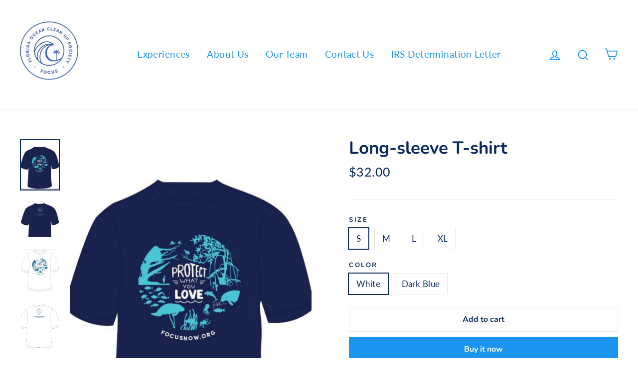

--- FILE ---
content_type: text/html; charset=utf-8
request_url: https://www.focusnow.org/products/long-sleeve-t-shirt
body_size: 18515
content:
<!doctype html>
<html class="no-js" lang="en">
<head>
  <meta charset="utf-8">
  <meta http-equiv="X-UA-Compatible" content="IE=edge,chrome=1">
  <meta name="viewport" content="width=device-width,initial-scale=1">
  <meta name="theme-color" content="#1a94ee">
  <link rel="canonical" href="https://www.focusnow.org/products/long-sleeve-t-shirt">
  <meta name="format-detection" content="telephone=no">
  <title>Long-sleeve T-shirt
&ndash; Focusnow.org
</title><meta name="description" content="100% cotton, light fabric and perfect to protect against the sun. The artwork was donated by local artist Julian Pardo, who share the same passion for the unique eco-system on the Biscayne Bay of Miami."><meta property="og:site_name" content="Focusnow.org">
  <meta property="og:url" content="https://www.focusnow.org/products/long-sleeve-t-shirt">
  <meta property="og:title" content="Long-sleeve T-shirt">
  <meta property="og:type" content="product">
  <meta property="og:description" content="100% cotton, light fabric and perfect to protect against the sun. The artwork was donated by local artist Julian Pardo, who share the same passion for the unique eco-system on the Biscayne Bay of Miami."><meta property="og:price:amount" content="32.00">
    <meta property="og:price:currency" content="USD"><meta property="og:image" content="http://www.focusnow.org/cdn/shop/products/Screen_Shot_2019-08-08_at_11.59.47_AM_1200x630.png?v=1565280201"><meta property="og:image" content="http://www.focusnow.org/cdn/shop/products/Screen_Shot_2019-08-08_at_12.01.08_PM_1200x630.png?v=1565280202"><meta property="og:image" content="http://www.focusnow.org/cdn/shop/products/Screen_Shot_2019-08-08_at_12.01.51_PM_1200x630.png?v=1565280204">
  <meta property="og:image:secure_url" content="https://www.focusnow.org/cdn/shop/products/Screen_Shot_2019-08-08_at_11.59.47_AM_1200x630.png?v=1565280201"><meta property="og:image:secure_url" content="https://www.focusnow.org/cdn/shop/products/Screen_Shot_2019-08-08_at_12.01.08_PM_1200x630.png?v=1565280202"><meta property="og:image:secure_url" content="https://www.focusnow.org/cdn/shop/products/Screen_Shot_2019-08-08_at_12.01.51_PM_1200x630.png?v=1565280204">
  <meta name="twitter:site" content="@">
  <meta name="twitter:card" content="summary_large_image">
  <meta name="twitter:title" content="Long-sleeve T-shirt">
  <meta name="twitter:description" content="100% cotton, light fabric and perfect to protect against the sun. The artwork was donated by local artist Julian Pardo, who share the same passion for the unique eco-system on the Biscayne Bay of Miami.">


  <style data-shopify>
  @font-face {
  font-family: Nunito;
  font-weight: 700;
  font-style: normal;
  src: url("//www.focusnow.org/cdn/fonts/nunito/nunito_n7.37cf9b8cf43b3322f7e6e13ad2aad62ab5dc9109.woff2") format("woff2"),
       url("//www.focusnow.org/cdn/fonts/nunito/nunito_n7.45cfcfadc6630011252d54d5f5a2c7c98f60d5de.woff") format("woff");
}

  @font-face {
  font-family: Lato;
  font-weight: 400;
  font-style: normal;
  src: url("//www.focusnow.org/cdn/fonts/lato/lato_n4.c3b93d431f0091c8be23185e15c9d1fee1e971c5.woff2") format("woff2"),
       url("//www.focusnow.org/cdn/fonts/lato/lato_n4.d5c00c781efb195594fd2fd4ad04f7882949e327.woff") format("woff");
}


  @font-face {
  font-family: Lato;
  font-weight: 700;
  font-style: normal;
  src: url("//www.focusnow.org/cdn/fonts/lato/lato_n7.900f219bc7337bc57a7a2151983f0a4a4d9d5dcf.woff2") format("woff2"),
       url("//www.focusnow.org/cdn/fonts/lato/lato_n7.a55c60751adcc35be7c4f8a0313f9698598612ee.woff") format("woff");
}

  @font-face {
  font-family: Lato;
  font-weight: 400;
  font-style: italic;
  src: url("//www.focusnow.org/cdn/fonts/lato/lato_i4.09c847adc47c2fefc3368f2e241a3712168bc4b6.woff2") format("woff2"),
       url("//www.focusnow.org/cdn/fonts/lato/lato_i4.3c7d9eb6c1b0a2bf62d892c3ee4582b016d0f30c.woff") format("woff");
}

  @font-face {
  font-family: Lato;
  font-weight: 700;
  font-style: italic;
  src: url("//www.focusnow.org/cdn/fonts/lato/lato_i7.16ba75868b37083a879b8dd9f2be44e067dfbf92.woff2") format("woff2"),
       url("//www.focusnow.org/cdn/fonts/lato/lato_i7.4c07c2b3b7e64ab516aa2f2081d2bb0366b9dce8.woff") format("woff");
}

</style>

  <link href="//www.focusnow.org/cdn/shop/t/7/assets/theme.scss.css?v=44565658695378137471759259454" rel="stylesheet" type="text/css" media="all" />

  <script>
    document.documentElement.className = document.documentElement.className.replace('no-js', 'js');

    window.theme = window.theme || {};
    theme.strings = {
      addToCart: "Add to cart",
      soldOut: "Sold Out",
      unavailable: "Unavailable",
      stockLabel: "[count] in stock",
      cartSavings: "You're saving [savings]",
      cartEmpty: "Your cart is currently empty.",
      cartTermsConfirmation: "You must agree with the terms and conditions of sales to check out"
    };
    theme.settings = {
      dynamicVariantsEnable: true,
      dynamicVariantType: "button",
      cartType: "drawer",
      currenciesEnabled: false,
      moneyFormat: "${{amount}}",
      inventoryThreshold: 10,
      quickView: false,
      themeVersion: "4.2.0"
    };
  </script>

  <script>window.performance && window.performance.mark && window.performance.mark('shopify.content_for_header.start');</script><meta id="shopify-digital-wallet" name="shopify-digital-wallet" content="/25164841057/digital_wallets/dialog">
<link rel="alternate" type="application/json+oembed" href="https://www.focusnow.org/products/long-sleeve-t-shirt.oembed">
<script async="async" src="/checkouts/internal/preloads.js?locale=en-US"></script>
<script id="shopify-features" type="application/json">{"accessToken":"f8e1bbf0b9e3076a26f2d66ee1550a99","betas":["rich-media-storefront-analytics"],"domain":"www.focusnow.org","predictiveSearch":true,"shopId":25164841057,"locale":"en"}</script>
<script>var Shopify = Shopify || {};
Shopify.shop = "focusnow-org.myshopify.com";
Shopify.locale = "en";
Shopify.currency = {"active":"USD","rate":"1.0"};
Shopify.country = "US";
Shopify.theme = {"name":"Motion","id":77134397537,"schema_name":"Motion","schema_version":"4.2.0","theme_store_id":847,"role":"main"};
Shopify.theme.handle = "null";
Shopify.theme.style = {"id":null,"handle":null};
Shopify.cdnHost = "www.focusnow.org/cdn";
Shopify.routes = Shopify.routes || {};
Shopify.routes.root = "/";</script>
<script type="module">!function(o){(o.Shopify=o.Shopify||{}).modules=!0}(window);</script>
<script>!function(o){function n(){var o=[];function n(){o.push(Array.prototype.slice.apply(arguments))}return n.q=o,n}var t=o.Shopify=o.Shopify||{};t.loadFeatures=n(),t.autoloadFeatures=n()}(window);</script>
<script id="shop-js-analytics" type="application/json">{"pageType":"product"}</script>
<script defer="defer" async type="module" src="//www.focusnow.org/cdn/shopifycloud/shop-js/modules/v2/client.init-shop-cart-sync_BdyHc3Nr.en.esm.js"></script>
<script defer="defer" async type="module" src="//www.focusnow.org/cdn/shopifycloud/shop-js/modules/v2/chunk.common_Daul8nwZ.esm.js"></script>
<script type="module">
  await import("//www.focusnow.org/cdn/shopifycloud/shop-js/modules/v2/client.init-shop-cart-sync_BdyHc3Nr.en.esm.js");
await import("//www.focusnow.org/cdn/shopifycloud/shop-js/modules/v2/chunk.common_Daul8nwZ.esm.js");

  window.Shopify.SignInWithShop?.initShopCartSync?.({"fedCMEnabled":true,"windoidEnabled":true});

</script>
<script id="__st">var __st={"a":25164841057,"offset":-18000,"reqid":"d4e79b6f-c050-4070-9aaa-fe34889c0432-1769001424","pageurl":"www.focusnow.org\/products\/long-sleeve-t-shirt","u":"fc74e7afd738","p":"product","rtyp":"product","rid":3981040287841};</script>
<script>window.ShopifyPaypalV4VisibilityTracking = true;</script>
<script id="captcha-bootstrap">!function(){'use strict';const t='contact',e='account',n='new_comment',o=[[t,t],['blogs',n],['comments',n],[t,'customer']],c=[[e,'customer_login'],[e,'guest_login'],[e,'recover_customer_password'],[e,'create_customer']],r=t=>t.map((([t,e])=>`form[action*='/${t}']:not([data-nocaptcha='true']) input[name='form_type'][value='${e}']`)).join(','),a=t=>()=>t?[...document.querySelectorAll(t)].map((t=>t.form)):[];function s(){const t=[...o],e=r(t);return a(e)}const i='password',u='form_key',d=['recaptcha-v3-token','g-recaptcha-response','h-captcha-response',i],f=()=>{try{return window.sessionStorage}catch{return}},m='__shopify_v',_=t=>t.elements[u];function p(t,e,n=!1){try{const o=window.sessionStorage,c=JSON.parse(o.getItem(e)),{data:r}=function(t){const{data:e,action:n}=t;return t[m]||n?{data:e,action:n}:{data:t,action:n}}(c);for(const[e,n]of Object.entries(r))t.elements[e]&&(t.elements[e].value=n);n&&o.removeItem(e)}catch(o){console.error('form repopulation failed',{error:o})}}const l='form_type',E='cptcha';function T(t){t.dataset[E]=!0}const w=window,h=w.document,L='Shopify',v='ce_forms',y='captcha';let A=!1;((t,e)=>{const n=(g='f06e6c50-85a8-45c8-87d0-21a2b65856fe',I='https://cdn.shopify.com/shopifycloud/storefront-forms-hcaptcha/ce_storefront_forms_captcha_hcaptcha.v1.5.2.iife.js',D={infoText:'Protected by hCaptcha',privacyText:'Privacy',termsText:'Terms'},(t,e,n)=>{const o=w[L][v],c=o.bindForm;if(c)return c(t,g,e,D).then(n);var r;o.q.push([[t,g,e,D],n]),r=I,A||(h.body.append(Object.assign(h.createElement('script'),{id:'captcha-provider',async:!0,src:r})),A=!0)});var g,I,D;w[L]=w[L]||{},w[L][v]=w[L][v]||{},w[L][v].q=[],w[L][y]=w[L][y]||{},w[L][y].protect=function(t,e){n(t,void 0,e),T(t)},Object.freeze(w[L][y]),function(t,e,n,w,h,L){const[v,y,A,g]=function(t,e,n){const i=e?o:[],u=t?c:[],d=[...i,...u],f=r(d),m=r(i),_=r(d.filter((([t,e])=>n.includes(e))));return[a(f),a(m),a(_),s()]}(w,h,L),I=t=>{const e=t.target;return e instanceof HTMLFormElement?e:e&&e.form},D=t=>v().includes(t);t.addEventListener('submit',(t=>{const e=I(t);if(!e)return;const n=D(e)&&!e.dataset.hcaptchaBound&&!e.dataset.recaptchaBound,o=_(e),c=g().includes(e)&&(!o||!o.value);(n||c)&&t.preventDefault(),c&&!n&&(function(t){try{if(!f())return;!function(t){const e=f();if(!e)return;const n=_(t);if(!n)return;const o=n.value;o&&e.removeItem(o)}(t);const e=Array.from(Array(32),(()=>Math.random().toString(36)[2])).join('');!function(t,e){_(t)||t.append(Object.assign(document.createElement('input'),{type:'hidden',name:u})),t.elements[u].value=e}(t,e),function(t,e){const n=f();if(!n)return;const o=[...t.querySelectorAll(`input[type='${i}']`)].map((({name:t})=>t)),c=[...d,...o],r={};for(const[a,s]of new FormData(t).entries())c.includes(a)||(r[a]=s);n.setItem(e,JSON.stringify({[m]:1,action:t.action,data:r}))}(t,e)}catch(e){console.error('failed to persist form',e)}}(e),e.submit())}));const S=(t,e)=>{t&&!t.dataset[E]&&(n(t,e.some((e=>e===t))),T(t))};for(const o of['focusin','change'])t.addEventListener(o,(t=>{const e=I(t);D(e)&&S(e,y())}));const B=e.get('form_key'),M=e.get(l),P=B&&M;t.addEventListener('DOMContentLoaded',(()=>{const t=y();if(P)for(const e of t)e.elements[l].value===M&&p(e,B);[...new Set([...A(),...v().filter((t=>'true'===t.dataset.shopifyCaptcha))])].forEach((e=>S(e,t)))}))}(h,new URLSearchParams(w.location.search),n,t,e,['guest_login'])})(!0,!0)}();</script>
<script integrity="sha256-4kQ18oKyAcykRKYeNunJcIwy7WH5gtpwJnB7kiuLZ1E=" data-source-attribution="shopify.loadfeatures" defer="defer" src="//www.focusnow.org/cdn/shopifycloud/storefront/assets/storefront/load_feature-a0a9edcb.js" crossorigin="anonymous"></script>
<script data-source-attribution="shopify.dynamic_checkout.dynamic.init">var Shopify=Shopify||{};Shopify.PaymentButton=Shopify.PaymentButton||{isStorefrontPortableWallets:!0,init:function(){window.Shopify.PaymentButton.init=function(){};var t=document.createElement("script");t.src="https://www.focusnow.org/cdn/shopifycloud/portable-wallets/latest/portable-wallets.en.js",t.type="module",document.head.appendChild(t)}};
</script>
<script data-source-attribution="shopify.dynamic_checkout.buyer_consent">
  function portableWalletsHideBuyerConsent(e){var t=document.getElementById("shopify-buyer-consent"),n=document.getElementById("shopify-subscription-policy-button");t&&n&&(t.classList.add("hidden"),t.setAttribute("aria-hidden","true"),n.removeEventListener("click",e))}function portableWalletsShowBuyerConsent(e){var t=document.getElementById("shopify-buyer-consent"),n=document.getElementById("shopify-subscription-policy-button");t&&n&&(t.classList.remove("hidden"),t.removeAttribute("aria-hidden"),n.addEventListener("click",e))}window.Shopify?.PaymentButton&&(window.Shopify.PaymentButton.hideBuyerConsent=portableWalletsHideBuyerConsent,window.Shopify.PaymentButton.showBuyerConsent=portableWalletsShowBuyerConsent);
</script>
<script>
  function portableWalletsCleanup(e){e&&e.src&&console.error("Failed to load portable wallets script "+e.src);var t=document.querySelectorAll("shopify-accelerated-checkout .shopify-payment-button__skeleton, shopify-accelerated-checkout-cart .wallet-cart-button__skeleton"),e=document.getElementById("shopify-buyer-consent");for(let e=0;e<t.length;e++)t[e].remove();e&&e.remove()}function portableWalletsNotLoadedAsModule(e){e instanceof ErrorEvent&&"string"==typeof e.message&&e.message.includes("import.meta")&&"string"==typeof e.filename&&e.filename.includes("portable-wallets")&&(window.removeEventListener("error",portableWalletsNotLoadedAsModule),window.Shopify.PaymentButton.failedToLoad=e,"loading"===document.readyState?document.addEventListener("DOMContentLoaded",window.Shopify.PaymentButton.init):window.Shopify.PaymentButton.init())}window.addEventListener("error",portableWalletsNotLoadedAsModule);
</script>

<script type="module" src="https://www.focusnow.org/cdn/shopifycloud/portable-wallets/latest/portable-wallets.en.js" onError="portableWalletsCleanup(this)" crossorigin="anonymous"></script>
<script nomodule>
  document.addEventListener("DOMContentLoaded", portableWalletsCleanup);
</script>

<link id="shopify-accelerated-checkout-styles" rel="stylesheet" media="screen" href="https://www.focusnow.org/cdn/shopifycloud/portable-wallets/latest/accelerated-checkout-backwards-compat.css" crossorigin="anonymous">
<style id="shopify-accelerated-checkout-cart">
        #shopify-buyer-consent {
  margin-top: 1em;
  display: inline-block;
  width: 100%;
}

#shopify-buyer-consent.hidden {
  display: none;
}

#shopify-subscription-policy-button {
  background: none;
  border: none;
  padding: 0;
  text-decoration: underline;
  font-size: inherit;
  cursor: pointer;
}

#shopify-subscription-policy-button::before {
  box-shadow: none;
}

      </style>

<script>window.performance && window.performance.mark && window.performance.mark('shopify.content_for_header.end');</script>

  <script src="//www.focusnow.org/cdn/shop/t/7/assets/vendor-scripts-v5.js" defer="defer"></script>

  

  <script src="//www.focusnow.org/cdn/shop/t/7/assets/theme.js?v=114010455102044085721569075544" defer="defer"></script><link href="https://monorail-edge.shopifysvc.com" rel="dns-prefetch">
<script>(function(){if ("sendBeacon" in navigator && "performance" in window) {try {var session_token_from_headers = performance.getEntriesByType('navigation')[0].serverTiming.find(x => x.name == '_s').description;} catch {var session_token_from_headers = undefined;}var session_cookie_matches = document.cookie.match(/_shopify_s=([^;]*)/);var session_token_from_cookie = session_cookie_matches && session_cookie_matches.length === 2 ? session_cookie_matches[1] : "";var session_token = session_token_from_headers || session_token_from_cookie || "";function handle_abandonment_event(e) {var entries = performance.getEntries().filter(function(entry) {return /monorail-edge.shopifysvc.com/.test(entry.name);});if (!window.abandonment_tracked && entries.length === 0) {window.abandonment_tracked = true;var currentMs = Date.now();var navigation_start = performance.timing.navigationStart;var payload = {shop_id: 25164841057,url: window.location.href,navigation_start,duration: currentMs - navigation_start,session_token,page_type: "product"};window.navigator.sendBeacon("https://monorail-edge.shopifysvc.com/v1/produce", JSON.stringify({schema_id: "online_store_buyer_site_abandonment/1.1",payload: payload,metadata: {event_created_at_ms: currentMs,event_sent_at_ms: currentMs}}));}}window.addEventListener('pagehide', handle_abandonment_event);}}());</script>
<script id="web-pixels-manager-setup">(function e(e,d,r,n,o){if(void 0===o&&(o={}),!Boolean(null===(a=null===(i=window.Shopify)||void 0===i?void 0:i.analytics)||void 0===a?void 0:a.replayQueue)){var i,a;window.Shopify=window.Shopify||{};var t=window.Shopify;t.analytics=t.analytics||{};var s=t.analytics;s.replayQueue=[],s.publish=function(e,d,r){return s.replayQueue.push([e,d,r]),!0};try{self.performance.mark("wpm:start")}catch(e){}var l=function(){var e={modern:/Edge?\/(1{2}[4-9]|1[2-9]\d|[2-9]\d{2}|\d{4,})\.\d+(\.\d+|)|Firefox\/(1{2}[4-9]|1[2-9]\d|[2-9]\d{2}|\d{4,})\.\d+(\.\d+|)|Chrom(ium|e)\/(9{2}|\d{3,})\.\d+(\.\d+|)|(Maci|X1{2}).+ Version\/(15\.\d+|(1[6-9]|[2-9]\d|\d{3,})\.\d+)([,.]\d+|)( \(\w+\)|)( Mobile\/\w+|) Safari\/|Chrome.+OPR\/(9{2}|\d{3,})\.\d+\.\d+|(CPU[ +]OS|iPhone[ +]OS|CPU[ +]iPhone|CPU IPhone OS|CPU iPad OS)[ +]+(15[._]\d+|(1[6-9]|[2-9]\d|\d{3,})[._]\d+)([._]\d+|)|Android:?[ /-](13[3-9]|1[4-9]\d|[2-9]\d{2}|\d{4,})(\.\d+|)(\.\d+|)|Android.+Firefox\/(13[5-9]|1[4-9]\d|[2-9]\d{2}|\d{4,})\.\d+(\.\d+|)|Android.+Chrom(ium|e)\/(13[3-9]|1[4-9]\d|[2-9]\d{2}|\d{4,})\.\d+(\.\d+|)|SamsungBrowser\/([2-9]\d|\d{3,})\.\d+/,legacy:/Edge?\/(1[6-9]|[2-9]\d|\d{3,})\.\d+(\.\d+|)|Firefox\/(5[4-9]|[6-9]\d|\d{3,})\.\d+(\.\d+|)|Chrom(ium|e)\/(5[1-9]|[6-9]\d|\d{3,})\.\d+(\.\d+|)([\d.]+$|.*Safari\/(?![\d.]+ Edge\/[\d.]+$))|(Maci|X1{2}).+ Version\/(10\.\d+|(1[1-9]|[2-9]\d|\d{3,})\.\d+)([,.]\d+|)( \(\w+\)|)( Mobile\/\w+|) Safari\/|Chrome.+OPR\/(3[89]|[4-9]\d|\d{3,})\.\d+\.\d+|(CPU[ +]OS|iPhone[ +]OS|CPU[ +]iPhone|CPU IPhone OS|CPU iPad OS)[ +]+(10[._]\d+|(1[1-9]|[2-9]\d|\d{3,})[._]\d+)([._]\d+|)|Android:?[ /-](13[3-9]|1[4-9]\d|[2-9]\d{2}|\d{4,})(\.\d+|)(\.\d+|)|Mobile Safari.+OPR\/([89]\d|\d{3,})\.\d+\.\d+|Android.+Firefox\/(13[5-9]|1[4-9]\d|[2-9]\d{2}|\d{4,})\.\d+(\.\d+|)|Android.+Chrom(ium|e)\/(13[3-9]|1[4-9]\d|[2-9]\d{2}|\d{4,})\.\d+(\.\d+|)|Android.+(UC? ?Browser|UCWEB|U3)[ /]?(15\.([5-9]|\d{2,})|(1[6-9]|[2-9]\d|\d{3,})\.\d+)\.\d+|SamsungBrowser\/(5\.\d+|([6-9]|\d{2,})\.\d+)|Android.+MQ{2}Browser\/(14(\.(9|\d{2,})|)|(1[5-9]|[2-9]\d|\d{3,})(\.\d+|))(\.\d+|)|K[Aa][Ii]OS\/(3\.\d+|([4-9]|\d{2,})\.\d+)(\.\d+|)/},d=e.modern,r=e.legacy,n=navigator.userAgent;return n.match(d)?"modern":n.match(r)?"legacy":"unknown"}(),u="modern"===l?"modern":"legacy",c=(null!=n?n:{modern:"",legacy:""})[u],f=function(e){return[e.baseUrl,"/wpm","/b",e.hashVersion,"modern"===e.buildTarget?"m":"l",".js"].join("")}({baseUrl:d,hashVersion:r,buildTarget:u}),m=function(e){var d=e.version,r=e.bundleTarget,n=e.surface,o=e.pageUrl,i=e.monorailEndpoint;return{emit:function(e){var a=e.status,t=e.errorMsg,s=(new Date).getTime(),l=JSON.stringify({metadata:{event_sent_at_ms:s},events:[{schema_id:"web_pixels_manager_load/3.1",payload:{version:d,bundle_target:r,page_url:o,status:a,surface:n,error_msg:t},metadata:{event_created_at_ms:s}}]});if(!i)return console&&console.warn&&console.warn("[Web Pixels Manager] No Monorail endpoint provided, skipping logging."),!1;try{return self.navigator.sendBeacon.bind(self.navigator)(i,l)}catch(e){}var u=new XMLHttpRequest;try{return u.open("POST",i,!0),u.setRequestHeader("Content-Type","text/plain"),u.send(l),!0}catch(e){return console&&console.warn&&console.warn("[Web Pixels Manager] Got an unhandled error while logging to Monorail."),!1}}}}({version:r,bundleTarget:l,surface:e.surface,pageUrl:self.location.href,monorailEndpoint:e.monorailEndpoint});try{o.browserTarget=l,function(e){var d=e.src,r=e.async,n=void 0===r||r,o=e.onload,i=e.onerror,a=e.sri,t=e.scriptDataAttributes,s=void 0===t?{}:t,l=document.createElement("script"),u=document.querySelector("head"),c=document.querySelector("body");if(l.async=n,l.src=d,a&&(l.integrity=a,l.crossOrigin="anonymous"),s)for(var f in s)if(Object.prototype.hasOwnProperty.call(s,f))try{l.dataset[f]=s[f]}catch(e){}if(o&&l.addEventListener("load",o),i&&l.addEventListener("error",i),u)u.appendChild(l);else{if(!c)throw new Error("Did not find a head or body element to append the script");c.appendChild(l)}}({src:f,async:!0,onload:function(){if(!function(){var e,d;return Boolean(null===(d=null===(e=window.Shopify)||void 0===e?void 0:e.analytics)||void 0===d?void 0:d.initialized)}()){var d=window.webPixelsManager.init(e)||void 0;if(d){var r=window.Shopify.analytics;r.replayQueue.forEach((function(e){var r=e[0],n=e[1],o=e[2];d.publishCustomEvent(r,n,o)})),r.replayQueue=[],r.publish=d.publishCustomEvent,r.visitor=d.visitor,r.initialized=!0}}},onerror:function(){return m.emit({status:"failed",errorMsg:"".concat(f," has failed to load")})},sri:function(e){var d=/^sha384-[A-Za-z0-9+/=]+$/;return"string"==typeof e&&d.test(e)}(c)?c:"",scriptDataAttributes:o}),m.emit({status:"loading"})}catch(e){m.emit({status:"failed",errorMsg:(null==e?void 0:e.message)||"Unknown error"})}}})({shopId: 25164841057,storefrontBaseUrl: "https://www.focusnow.org",extensionsBaseUrl: "https://extensions.shopifycdn.com/cdn/shopifycloud/web-pixels-manager",monorailEndpoint: "https://monorail-edge.shopifysvc.com/unstable/produce_batch",surface: "storefront-renderer",enabledBetaFlags: ["2dca8a86"],webPixelsConfigList: [{"id":"81690793","eventPayloadVersion":"v1","runtimeContext":"LAX","scriptVersion":"1","type":"CUSTOM","privacyPurposes":["ANALYTICS"],"name":"Google Analytics tag (migrated)"},{"id":"shopify-app-pixel","configuration":"{}","eventPayloadVersion":"v1","runtimeContext":"STRICT","scriptVersion":"0450","apiClientId":"shopify-pixel","type":"APP","privacyPurposes":["ANALYTICS","MARKETING"]},{"id":"shopify-custom-pixel","eventPayloadVersion":"v1","runtimeContext":"LAX","scriptVersion":"0450","apiClientId":"shopify-pixel","type":"CUSTOM","privacyPurposes":["ANALYTICS","MARKETING"]}],isMerchantRequest: false,initData: {"shop":{"name":"Focusnow.org","paymentSettings":{"currencyCode":"USD"},"myshopifyDomain":"focusnow-org.myshopify.com","countryCode":"US","storefrontUrl":"https:\/\/www.focusnow.org"},"customer":null,"cart":null,"checkout":null,"productVariants":[{"price":{"amount":32.0,"currencyCode":"USD"},"product":{"title":"Long-sleeve T-shirt","vendor":"Focusnow.org","id":"3981040287841","untranslatedTitle":"Long-sleeve T-shirt","url":"\/products\/long-sleeve-t-shirt","type":""},"id":"29676610748513","image":{"src":"\/\/www.focusnow.org\/cdn\/shop\/products\/Screen_Shot_2019-08-08_at_11.59.47_AM.png?v=1565280201"},"sku":"1","title":"S \/ White","untranslatedTitle":"S \/ White"},{"price":{"amount":32.0,"currencyCode":"USD"},"product":{"title":"Long-sleeve T-shirt","vendor":"Focusnow.org","id":"3981040287841","untranslatedTitle":"Long-sleeve T-shirt","url":"\/products\/long-sleeve-t-shirt","type":""},"id":"29676610781281","image":{"src":"\/\/www.focusnow.org\/cdn\/shop\/products\/Screen_Shot_2019-08-08_at_11.59.47_AM.png?v=1565280201"},"sku":"2","title":"S \/ Dark Blue","untranslatedTitle":"S \/ Dark Blue"},{"price":{"amount":32.0,"currencyCode":"USD"},"product":{"title":"Long-sleeve T-shirt","vendor":"Focusnow.org","id":"3981040287841","untranslatedTitle":"Long-sleeve T-shirt","url":"\/products\/long-sleeve-t-shirt","type":""},"id":"29676610814049","image":{"src":"\/\/www.focusnow.org\/cdn\/shop\/products\/Screen_Shot_2019-08-08_at_11.59.47_AM.png?v=1565280201"},"sku":"3","title":"M \/ White","untranslatedTitle":"M \/ White"},{"price":{"amount":32.0,"currencyCode":"USD"},"product":{"title":"Long-sleeve T-shirt","vendor":"Focusnow.org","id":"3981040287841","untranslatedTitle":"Long-sleeve T-shirt","url":"\/products\/long-sleeve-t-shirt","type":""},"id":"29676610846817","image":{"src":"\/\/www.focusnow.org\/cdn\/shop\/products\/Screen_Shot_2019-08-08_at_11.59.47_AM.png?v=1565280201"},"sku":"4","title":"M \/ Dark Blue","untranslatedTitle":"M \/ Dark Blue"},{"price":{"amount":32.0,"currencyCode":"USD"},"product":{"title":"Long-sleeve T-shirt","vendor":"Focusnow.org","id":"3981040287841","untranslatedTitle":"Long-sleeve T-shirt","url":"\/products\/long-sleeve-t-shirt","type":""},"id":"29676610879585","image":{"src":"\/\/www.focusnow.org\/cdn\/shop\/products\/Screen_Shot_2019-08-08_at_11.59.47_AM.png?v=1565280201"},"sku":"5","title":"L \/ White","untranslatedTitle":"L \/ White"},{"price":{"amount":32.0,"currencyCode":"USD"},"product":{"title":"Long-sleeve T-shirt","vendor":"Focusnow.org","id":"3981040287841","untranslatedTitle":"Long-sleeve T-shirt","url":"\/products\/long-sleeve-t-shirt","type":""},"id":"29676610912353","image":{"src":"\/\/www.focusnow.org\/cdn\/shop\/products\/Screen_Shot_2019-08-08_at_11.59.47_AM.png?v=1565280201"},"sku":"6","title":"L \/ Dark Blue","untranslatedTitle":"L \/ Dark Blue"},{"price":{"amount":32.0,"currencyCode":"USD"},"product":{"title":"Long-sleeve T-shirt","vendor":"Focusnow.org","id":"3981040287841","untranslatedTitle":"Long-sleeve T-shirt","url":"\/products\/long-sleeve-t-shirt","type":""},"id":"29676610945121","image":{"src":"\/\/www.focusnow.org\/cdn\/shop\/products\/Screen_Shot_2019-08-08_at_11.59.47_AM.png?v=1565280201"},"sku":"7","title":"XL \/ White","untranslatedTitle":"XL \/ White"},{"price":{"amount":32.0,"currencyCode":"USD"},"product":{"title":"Long-sleeve T-shirt","vendor":"Focusnow.org","id":"3981040287841","untranslatedTitle":"Long-sleeve T-shirt","url":"\/products\/long-sleeve-t-shirt","type":""},"id":"29676610977889","image":{"src":"\/\/www.focusnow.org\/cdn\/shop\/products\/Screen_Shot_2019-08-08_at_11.59.47_AM.png?v=1565280201"},"sku":"8","title":"XL \/ Dark Blue","untranslatedTitle":"XL \/ Dark Blue"}],"purchasingCompany":null},},"https://www.focusnow.org/cdn","fcfee988w5aeb613cpc8e4bc33m6693e112",{"modern":"","legacy":""},{"shopId":"25164841057","storefrontBaseUrl":"https:\/\/www.focusnow.org","extensionBaseUrl":"https:\/\/extensions.shopifycdn.com\/cdn\/shopifycloud\/web-pixels-manager","surface":"storefront-renderer","enabledBetaFlags":"[\"2dca8a86\"]","isMerchantRequest":"false","hashVersion":"fcfee988w5aeb613cpc8e4bc33m6693e112","publish":"custom","events":"[[\"page_viewed\",{}],[\"product_viewed\",{\"productVariant\":{\"price\":{\"amount\":32.0,\"currencyCode\":\"USD\"},\"product\":{\"title\":\"Long-sleeve T-shirt\",\"vendor\":\"Focusnow.org\",\"id\":\"3981040287841\",\"untranslatedTitle\":\"Long-sleeve T-shirt\",\"url\":\"\/products\/long-sleeve-t-shirt\",\"type\":\"\"},\"id\":\"29676610748513\",\"image\":{\"src\":\"\/\/www.focusnow.org\/cdn\/shop\/products\/Screen_Shot_2019-08-08_at_11.59.47_AM.png?v=1565280201\"},\"sku\":\"1\",\"title\":\"S \/ White\",\"untranslatedTitle\":\"S \/ White\"}}]]"});</script><script>
  window.ShopifyAnalytics = window.ShopifyAnalytics || {};
  window.ShopifyAnalytics.meta = window.ShopifyAnalytics.meta || {};
  window.ShopifyAnalytics.meta.currency = 'USD';
  var meta = {"product":{"id":3981040287841,"gid":"gid:\/\/shopify\/Product\/3981040287841","vendor":"Focusnow.org","type":"","handle":"long-sleeve-t-shirt","variants":[{"id":29676610748513,"price":3200,"name":"Long-sleeve T-shirt - S \/ White","public_title":"S \/ White","sku":"1"},{"id":29676610781281,"price":3200,"name":"Long-sleeve T-shirt - S \/ Dark Blue","public_title":"S \/ Dark Blue","sku":"2"},{"id":29676610814049,"price":3200,"name":"Long-sleeve T-shirt - M \/ White","public_title":"M \/ White","sku":"3"},{"id":29676610846817,"price":3200,"name":"Long-sleeve T-shirt - M \/ Dark Blue","public_title":"M \/ Dark Blue","sku":"4"},{"id":29676610879585,"price":3200,"name":"Long-sleeve T-shirt - L \/ White","public_title":"L \/ White","sku":"5"},{"id":29676610912353,"price":3200,"name":"Long-sleeve T-shirt - L \/ Dark Blue","public_title":"L \/ Dark Blue","sku":"6"},{"id":29676610945121,"price":3200,"name":"Long-sleeve T-shirt - XL \/ White","public_title":"XL \/ White","sku":"7"},{"id":29676610977889,"price":3200,"name":"Long-sleeve T-shirt - XL \/ Dark Blue","public_title":"XL \/ Dark Blue","sku":"8"}],"remote":false},"page":{"pageType":"product","resourceType":"product","resourceId":3981040287841,"requestId":"d4e79b6f-c050-4070-9aaa-fe34889c0432-1769001424"}};
  for (var attr in meta) {
    window.ShopifyAnalytics.meta[attr] = meta[attr];
  }
</script>
<script class="analytics">
  (function () {
    var customDocumentWrite = function(content) {
      var jquery = null;

      if (window.jQuery) {
        jquery = window.jQuery;
      } else if (window.Checkout && window.Checkout.$) {
        jquery = window.Checkout.$;
      }

      if (jquery) {
        jquery('body').append(content);
      }
    };

    var hasLoggedConversion = function(token) {
      if (token) {
        return document.cookie.indexOf('loggedConversion=' + token) !== -1;
      }
      return false;
    }

    var setCookieIfConversion = function(token) {
      if (token) {
        var twoMonthsFromNow = new Date(Date.now());
        twoMonthsFromNow.setMonth(twoMonthsFromNow.getMonth() + 2);

        document.cookie = 'loggedConversion=' + token + '; expires=' + twoMonthsFromNow;
      }
    }

    var trekkie = window.ShopifyAnalytics.lib = window.trekkie = window.trekkie || [];
    if (trekkie.integrations) {
      return;
    }
    trekkie.methods = [
      'identify',
      'page',
      'ready',
      'track',
      'trackForm',
      'trackLink'
    ];
    trekkie.factory = function(method) {
      return function() {
        var args = Array.prototype.slice.call(arguments);
        args.unshift(method);
        trekkie.push(args);
        return trekkie;
      };
    };
    for (var i = 0; i < trekkie.methods.length; i++) {
      var key = trekkie.methods[i];
      trekkie[key] = trekkie.factory(key);
    }
    trekkie.load = function(config) {
      trekkie.config = config || {};
      trekkie.config.initialDocumentCookie = document.cookie;
      var first = document.getElementsByTagName('script')[0];
      var script = document.createElement('script');
      script.type = 'text/javascript';
      script.onerror = function(e) {
        var scriptFallback = document.createElement('script');
        scriptFallback.type = 'text/javascript';
        scriptFallback.onerror = function(error) {
                var Monorail = {
      produce: function produce(monorailDomain, schemaId, payload) {
        var currentMs = new Date().getTime();
        var event = {
          schema_id: schemaId,
          payload: payload,
          metadata: {
            event_created_at_ms: currentMs,
            event_sent_at_ms: currentMs
          }
        };
        return Monorail.sendRequest("https://" + monorailDomain + "/v1/produce", JSON.stringify(event));
      },
      sendRequest: function sendRequest(endpointUrl, payload) {
        // Try the sendBeacon API
        if (window && window.navigator && typeof window.navigator.sendBeacon === 'function' && typeof window.Blob === 'function' && !Monorail.isIos12()) {
          var blobData = new window.Blob([payload], {
            type: 'text/plain'
          });

          if (window.navigator.sendBeacon(endpointUrl, blobData)) {
            return true;
          } // sendBeacon was not successful

        } // XHR beacon

        var xhr = new XMLHttpRequest();

        try {
          xhr.open('POST', endpointUrl);
          xhr.setRequestHeader('Content-Type', 'text/plain');
          xhr.send(payload);
        } catch (e) {
          console.log(e);
        }

        return false;
      },
      isIos12: function isIos12() {
        return window.navigator.userAgent.lastIndexOf('iPhone; CPU iPhone OS 12_') !== -1 || window.navigator.userAgent.lastIndexOf('iPad; CPU OS 12_') !== -1;
      }
    };
    Monorail.produce('monorail-edge.shopifysvc.com',
      'trekkie_storefront_load_errors/1.1',
      {shop_id: 25164841057,
      theme_id: 77134397537,
      app_name: "storefront",
      context_url: window.location.href,
      source_url: "//www.focusnow.org/cdn/s/trekkie.storefront.cd680fe47e6c39ca5d5df5f0a32d569bc48c0f27.min.js"});

        };
        scriptFallback.async = true;
        scriptFallback.src = '//www.focusnow.org/cdn/s/trekkie.storefront.cd680fe47e6c39ca5d5df5f0a32d569bc48c0f27.min.js';
        first.parentNode.insertBefore(scriptFallback, first);
      };
      script.async = true;
      script.src = '//www.focusnow.org/cdn/s/trekkie.storefront.cd680fe47e6c39ca5d5df5f0a32d569bc48c0f27.min.js';
      first.parentNode.insertBefore(script, first);
    };
    trekkie.load(
      {"Trekkie":{"appName":"storefront","development":false,"defaultAttributes":{"shopId":25164841057,"isMerchantRequest":null,"themeId":77134397537,"themeCityHash":"198717330132247945","contentLanguage":"en","currency":"USD","eventMetadataId":"36a2aaa5-b221-4141-bd9e-96e11b4820b7"},"isServerSideCookieWritingEnabled":true,"monorailRegion":"shop_domain","enabledBetaFlags":["65f19447"]},"Session Attribution":{},"S2S":{"facebookCapiEnabled":false,"source":"trekkie-storefront-renderer","apiClientId":580111}}
    );

    var loaded = false;
    trekkie.ready(function() {
      if (loaded) return;
      loaded = true;

      window.ShopifyAnalytics.lib = window.trekkie;

      var originalDocumentWrite = document.write;
      document.write = customDocumentWrite;
      try { window.ShopifyAnalytics.merchantGoogleAnalytics.call(this); } catch(error) {};
      document.write = originalDocumentWrite;

      window.ShopifyAnalytics.lib.page(null,{"pageType":"product","resourceType":"product","resourceId":3981040287841,"requestId":"d4e79b6f-c050-4070-9aaa-fe34889c0432-1769001424","shopifyEmitted":true});

      var match = window.location.pathname.match(/checkouts\/(.+)\/(thank_you|post_purchase)/)
      var token = match? match[1]: undefined;
      if (!hasLoggedConversion(token)) {
        setCookieIfConversion(token);
        window.ShopifyAnalytics.lib.track("Viewed Product",{"currency":"USD","variantId":29676610748513,"productId":3981040287841,"productGid":"gid:\/\/shopify\/Product\/3981040287841","name":"Long-sleeve T-shirt - S \/ White","price":"32.00","sku":"1","brand":"Focusnow.org","variant":"S \/ White","category":"","nonInteraction":true,"remote":false},undefined,undefined,{"shopifyEmitted":true});
      window.ShopifyAnalytics.lib.track("monorail:\/\/trekkie_storefront_viewed_product\/1.1",{"currency":"USD","variantId":29676610748513,"productId":3981040287841,"productGid":"gid:\/\/shopify\/Product\/3981040287841","name":"Long-sleeve T-shirt - S \/ White","price":"32.00","sku":"1","brand":"Focusnow.org","variant":"S \/ White","category":"","nonInteraction":true,"remote":false,"referer":"https:\/\/www.focusnow.org\/products\/long-sleeve-t-shirt"});
      }
    });


        var eventsListenerScript = document.createElement('script');
        eventsListenerScript.async = true;
        eventsListenerScript.src = "//www.focusnow.org/cdn/shopifycloud/storefront/assets/shop_events_listener-3da45d37.js";
        document.getElementsByTagName('head')[0].appendChild(eventsListenerScript);

})();</script>
  <script>
  if (!window.ga || (window.ga && typeof window.ga !== 'function')) {
    window.ga = function ga() {
      (window.ga.q = window.ga.q || []).push(arguments);
      if (window.Shopify && window.Shopify.analytics && typeof window.Shopify.analytics.publish === 'function') {
        window.Shopify.analytics.publish("ga_stub_called", {}, {sendTo: "google_osp_migration"});
      }
      console.error("Shopify's Google Analytics stub called with:", Array.from(arguments), "\nSee https://help.shopify.com/manual/promoting-marketing/pixels/pixel-migration#google for more information.");
    };
    if (window.Shopify && window.Shopify.analytics && typeof window.Shopify.analytics.publish === 'function') {
      window.Shopify.analytics.publish("ga_stub_initialized", {}, {sendTo: "google_osp_migration"});
    }
  }
</script>
<script
  defer
  src="https://www.focusnow.org/cdn/shopifycloud/perf-kit/shopify-perf-kit-3.0.4.min.js"
  data-application="storefront-renderer"
  data-shop-id="25164841057"
  data-render-region="gcp-us-central1"
  data-page-type="product"
  data-theme-instance-id="77134397537"
  data-theme-name="Motion"
  data-theme-version="4.2.0"
  data-monorail-region="shop_domain"
  data-resource-timing-sampling-rate="10"
  data-shs="true"
  data-shs-beacon="true"
  data-shs-export-with-fetch="true"
  data-shs-logs-sample-rate="1"
  data-shs-beacon-endpoint="https://www.focusnow.org/api/collect"
></script>
</head>

<body class="template-product" data-transitions="true">

  
    <script type="text/javascript">window.setTimeout(function() { document.body.className += " loaded"; }, 25);</script>
  

  <a class="in-page-link visually-hidden skip-link" href="#MainContent">Skip to content</a>

  <div id="PageContainer" class="page-container">
    <div class="transition-body">

    <div id="shopify-section-header" class="shopify-section">



<div id="NavDrawer" class="drawer drawer--right">
  <div class="drawer__fixed-header">
    <div class="drawer__header appear-animation appear-delay-1">
      <div class="drawer__title">
        

      </div>
      <div class="drawer__close">
        <button type="button" class="drawer__close-button js-drawer-close">
          <svg aria-hidden="true" focusable="false" role="presentation" class="icon icon-close" viewBox="0 0 64 64"><path d="M19 17.61l27.12 27.13m0-27.12L19 44.74"/></svg>
          <span class="icon__fallback-text">Close menu</span>
        </button>
      </div>
    </div>
  </div>
  <div class="drawer__inner">

    <ul class="mobile-nav" role="navigation" aria-label="Primary">
      


        <li class="mobile-nav__item appear-animation appear-delay-2">
          
            <a href="/pages/experiences" class="mobile-nav__link">Experiences</a>
          

          
        </li>
      


        <li class="mobile-nav__item appear-animation appear-delay-3">
          
            <a href="/pages/about-us" class="mobile-nav__link">About Us</a>
          

          
        </li>
      


        <li class="mobile-nav__item appear-animation appear-delay-4">
          
            <a href="/pages/our-team" class="mobile-nav__link">Our Team</a>
          

          
        </li>
      


        <li class="mobile-nav__item appear-animation appear-delay-5">
          
            <a href="/pages/contact-us" class="mobile-nav__link">Contact Us</a>
          

          
        </li>
      


        <li class="mobile-nav__item appear-animation appear-delay-6">
          
            <a href="/pages/irs-notice" class="mobile-nav__link">IRS Determination Letter</a>
          

          
        </li>
      

      

          <li class="mobile-nav__item appear-animation appear-delay-7">
            <a href="https://shopify.com/25164841057/account?locale=en&region_country=US" class="mobile-nav__link">Log in</a>
          </li>
        
      

      <li class="mobile-nav__spacer"></li>

    </ul>

  <ul class="mobile-nav__social">
    
    
    
    
    
    
    
    
    
  </ul>

  </div>
</div>


  <div id="CartDrawer" class="drawer drawer--right drawer--has-fixed-footer">
    <div class="drawer__fixed-header">
      <div class="drawer__header appear-animation appear-delay-1">
        <div class="drawer__title">Cart</div>
        <div class="drawer__close">
          <button type="button" class="drawer__close-button js-drawer-close">
            <svg aria-hidden="true" focusable="false" role="presentation" class="icon icon-close" viewBox="0 0 64 64"><path d="M19 17.61l27.12 27.13m0-27.12L19 44.74"/></svg>
            <span class="icon__fallback-text">Close cart</span>
          </button>
        </div>
      </div>
    </div>
    <div class="drawer__inner">
      <div id="CartContainer" class="drawer__cart"></div>
    </div>
  </div>






<style data-shopify>
  .site-nav__link,
  .site-nav__dropdown-link {
    font-size: 19px;
  }

  
</style>

<div data-section-id="header" data-section-type="header-section">
  <div class="header-wrapper">

    

    <header
      class="site-header"
      data-sticky="false"
      data-overlay="false">
      <div class="page-width">
        <div
          class="header-layout header-layout--left-center"
          data-logo-align="left">

          
            <div class="header-item header-item--logo">
              
  

    
<style data-shopify>
    .header-item--logo,
    .header-layout--left-center .header-item--logo,
    .header-layout--left-center .header-item--icons {
      -webkit-box-flex: 0 1 120px;
      -ms-flex: 0 1 120px;
      flex: 0 1 120px;
    }

    @media only screen and (min-width: 590px) {
      .header-item--logo,
      .header-layout--left-center .header-item--logo,
      .header-layout--left-center .header-item--icons {
        -webkit-box-flex: 0 0 120px;
        -ms-flex: 0 0 120px;
        flex: 0 0 120px;
      }
    }

    .site-header__logo a {
      max-width: 120px;
    }
    .is-light .site-header__logo .logo--inverted {
      max-width: 120px;
    }
    @media only screen and (min-width: 590px) {
      .site-header__logo a {
        max-width: 120px;
      }

      .is-light .site-header__logo .logo--inverted {
        max-width: 120px;
      }
    }
    </style>

    
      <div class="h1 site-header__logo" itemscope itemtype="http://schema.org/Organization">
    
    
      
      <a
        href="/"
        itemprop="url"
        class="site-header__logo-link">
        <img
          class="small--hide"
          src="//www.focusnow.org/cdn/shop/files/logo_focus_blue_solid_bg_120x.png?v=1613685264"
          srcset="//www.focusnow.org/cdn/shop/files/logo_focus_blue_solid_bg_120x.png?v=1613685264 1x, //www.focusnow.org/cdn/shop/files/logo_focus_blue_solid_bg_120x@2x.png?v=1613685264 2x"
          alt="Focusnow.org logo"
          itemprop="logo">
        <img
          class="medium-up--hide"
          src="//www.focusnow.org/cdn/shop/files/logo_focus_blue_solid_bg_120x.png?v=1613685264"
          srcset="//www.focusnow.org/cdn/shop/files/logo_focus_blue_solid_bg_120x.png?v=1613685264 1x, //www.focusnow.org/cdn/shop/files/logo_focus_blue_solid_bg_120x@2x.png?v=1613685264 2x"
          alt="Focusnow.org logo">
      </a>
      
    
    
      </div>
    

  




            </div>
          

          
            <div class="header-item header-item--navigation text-center">
              


<ul
  class="site-nav site-navigation medium-down--hide"
  
    role="navigation" aria-label="Primary"
  >
  


    <li
      class="site-nav__item site-nav__expanded-item"
      >

      <a href="/pages/experiences" class="site-nav__link">
        Experiences
        
      </a>
      
    </li>
  


    <li
      class="site-nav__item site-nav__expanded-item"
      >

      <a href="/pages/about-us" class="site-nav__link">
        About Us
        
      </a>
      
    </li>
  


    <li
      class="site-nav__item site-nav__expanded-item"
      >

      <a href="/pages/our-team" class="site-nav__link">
        Our Team
        
      </a>
      
    </li>
  


    <li
      class="site-nav__item site-nav__expanded-item"
      >

      <a href="/pages/contact-us" class="site-nav__link">
        Contact Us
        
      </a>
      
    </li>
  


    <li
      class="site-nav__item site-nav__expanded-item"
      >

      <a href="/pages/irs-notice" class="site-nav__link">
        IRS Determination Letter
        
      </a>
      
    </li>
  
</ul>

            </div>
          

          

          <div class="header-item header-item--icons">
            <div class="site-nav site-nav--icons">
  
  <div class="site-nav__icons">
    
      <a class="site-nav__link site-nav__link--icon medium-down--hide" href="/account">
        <svg aria-hidden="true" focusable="false" role="presentation" class="icon icon-user" viewBox="0 0 64 64"><path d="M35 39.84v-2.53c3.3-1.91 6-6.66 6-11.41 0-7.63 0-13.82-9-13.82s-9 6.19-9 13.82c0 4.75 2.7 9.51 6 11.41v2.53c-10.18.85-18 6-18 12.16h42c0-6.19-7.82-11.31-18-12.16z"/></svg>
        <span class="icon__fallback-text">
          
            Log in
          
        </span>
      </a>
    

    
      <a href="/search" class="site-nav__link site-nav__link--icon js-search-header js-no-transition">
        <svg aria-hidden="true" focusable="false" role="presentation" class="icon icon-search" viewBox="0 0 64 64"><path d="M47.16 28.58A18.58 18.58 0 1 1 28.58 10a18.58 18.58 0 0 1 18.58 18.58zM54 54L41.94 42"/></svg>
        <span class="icon__fallback-text">Search</span>
      </a>
    

    
      <button
        type="button"
        class="site-nav__link site-nav__link--icon js-drawer-open-nav large-up--hide"
        aria-controls="NavDrawer">
        <svg aria-hidden="true" focusable="false" role="presentation" class="icon icon-hamburger" viewBox="0 0 64 64"><path d="M7 15h51M7 32h43M7 49h51"/></svg>
        <span class="icon__fallback-text">Site navigation</span>
      </button>
    

    <a href="/cart" class="site-nav__link site-nav__link--icon js-drawer-open-cart js-no-transition" aria-controls="CartDrawer">
      <span class="cart-link">
        <svg aria-hidden="true" focusable="false" role="presentation" class="icon icon-cart" viewBox="0 0 64 64"><path d="M14 17.44h46.79l-7.94 25.61H20.96l-9.65-35.1H3"/><circle cx="27" cy="53" r="2"/><circle cx="47" cy="53" r="2"/></svg>
        <span class="icon__fallback-text">Cart</span>
        <span class="cart-link__bubble"></span>
      </span>
    </a>
  </div>
</div>

          </div>
        </div>

        
      </div>
      <div class="site-header__search-container">
        <div class="site-header__search">
          <div class="page-width">
            <form action="/search" method="get" class="site-header__search-form" role="search">
              <input type="hidden" name="type" value="product">
              <button type="submit" class="text-link site-header__search-btn">
                <svg aria-hidden="true" focusable="false" role="presentation" class="icon icon-search" viewBox="0 0 64 64"><path d="M47.16 28.58A18.58 18.58 0 1 1 28.58 10a18.58 18.58 0 0 1 18.58 18.58zM54 54L41.94 42"/></svg>
                <span class="icon__fallback-text">Search</span>
              </button>
              <input type="search" name="q" value="" placeholder="Search our store" class="site-header__search-input" aria-label="Search our store">
            </form>
            <button type="button" class="js-search-header-close text-link site-header__search-btn">
              <svg aria-hidden="true" focusable="false" role="presentation" class="icon icon-close" viewBox="0 0 64 64"><path d="M19 17.61l27.12 27.13m0-27.12L19 44.74"/></svg>
              <span class="icon__fallback-text">"Close (esc)"</span>
            </button>
          </div>
        </div>
      </div>
    </header>
  </div>
</div>


</div>

      <main class="main-content" id="MainContent">
        <div id="shopify-section-product-template" class="shopify-section">



<div id="ProductSection-3981040287841"
  class="product-section"
  data-section-id="3981040287841"
  data-section-type="product-template"
  
    data-image-zoom="true"
  
  
  
    data-enable-history-state="true"
  >

  

<script type="application/ld+json">
  {
    "@context": "http://schema.org",
    "@type": "Product",
    "offers": {
      "@type": "Offer",
      "availability":"https://schema.org/InStock",
      "price": "32.0",
      "priceCurrency": "USD",
      "url": "https://www.focusnow.org/products/long-sleeve-t-shirt"
    },
    "brand": "Focusnow.org",
    
    "name": "Long-sleeve T-shirt",
    "description": "100% cotton, light fabric and perfect to protect against the sun.\nThe artwork was donated by local artist Julian Pardo, who share the same passion for the unique eco-system on the Biscayne Bay of Miami.",
    "category": "",
    "url": "https://www.focusnow.org/products/long-sleeve-t-shirt",
    
    "image": {
      "@type": "ImageObject",
      "url": "https://www.focusnow.org/cdn/shop/products/Screen_Shot_2019-08-08_at_11.59.47_AM_1024x1024.png?v=1565280201",
      "image": "https://www.focusnow.org/cdn/shop/products/Screen_Shot_2019-08-08_at_11.59.47_AM_1024x1024.png?v=1565280201",
      "name": "Long-sleeve T-shirt",
      "width": 1024,
      "height": 1024
    }
  }
</script>


  <div class="page-content">
    <div class="page-width">

      

      <div class="grid">
        <div class="grid__item medium-up--one-half">
          
  <div
    data-product-images
    data-zoom="true"
    data-has-slideshow="true">
    <div class="product__photos product__photos-3981040287841 product__photos--beside">

      <div class="product__main-photos" data-aos>
        <div id="ProductPhotos-3981040287841">
          


            
            
            
            
            <div class="starting-slide" data-index="0">
              <div class="product-image-main product-image-main--3981040287841">
                <div class="image-wrap
                  
                  
                  " style="height: 0; padding-bottom: 130.43478260869566%;">
                    <img class="photoswipe__image lazyload"
                      data-photoswipe-src="//www.focusnow.org/cdn/shop/products/Screen_Shot_2019-08-08_at_11.59.47_AM_1800x1800.png?v=1565280201"
                      data-photoswipe-width="552"
                      data-photoswipe-height="720"
                      data-index="1"
                      data-src="//www.focusnow.org/cdn/shop/products/Screen_Shot_2019-08-08_at_11.59.47_AM_{width}x.png?v=1565280201"
                      data-widths="[360, 540, 720, 900, 1080]"
                      data-aspectratio="0.7666666666666667"
                      data-sizes="auto"
                      alt="Long-sleeve T-shirt">
                    <noscript>
                      <img class="lazyloaded" src="//www.focusnow.org/cdn/shop/products/Screen_Shot_2019-08-08_at_11.59.47_AM_620x.png?v=1565280201" alt="Long-sleeve T-shirt">
                    </noscript>
                  

                  
                    <button type="button" class="btn btn--no-animate btn--body btn--circle js-photoswipe__zoom product__photo-zoom">
                      <svg aria-hidden="true" focusable="false" role="presentation" class="icon icon-search" viewBox="0 0 64 64"><path d="M47.16 28.58A18.58 18.58 0 1 1 28.58 10a18.58 18.58 0 0 1 18.58 18.58zM54 54L41.94 42"/></svg>
                      <span class="icon__fallback-text">Close (esc)</span>
                    </button>
                  
                </div>
                
              </div>
            </div>
          


            
            
            
            
            <div class="secondary-slide" data-index="1">
              <div class="product-image-main product-image-main--3981040287841">
                <div class="image-wrap
                  
                  
                  " style="height: 0; padding-bottom: 94.8905109489051%;">
                    <img class="photoswipe__image lazyload"
                      data-photoswipe-src="//www.focusnow.org/cdn/shop/products/Screen_Shot_2019-08-08_at_12.01.08_PM_1800x1800.png?v=1565280202"
                      data-photoswipe-width="822"
                      data-photoswipe-height="780"
                      data-index="2"
                      data-src="//www.focusnow.org/cdn/shop/products/Screen_Shot_2019-08-08_at_12.01.08_PM_{width}x.png?v=1565280202"
                      data-widths="[360, 540, 720, 900, 1080]"
                      data-aspectratio="1.0538461538461539"
                      data-sizes="auto"
                      alt="Long-sleeve T-shirt">
                    <noscript>
                      <img class="lazyloaded" src="//www.focusnow.org/cdn/shop/products/Screen_Shot_2019-08-08_at_12.01.08_PM_620x.png?v=1565280202" alt="Long-sleeve T-shirt">
                    </noscript>
                  

                  
                    <button type="button" class="btn btn--no-animate btn--body btn--circle js-photoswipe__zoom product__photo-zoom">
                      <svg aria-hidden="true" focusable="false" role="presentation" class="icon icon-search" viewBox="0 0 64 64"><path d="M47.16 28.58A18.58 18.58 0 1 1 28.58 10a18.58 18.58 0 0 1 18.58 18.58zM54 54L41.94 42"/></svg>
                      <span class="icon__fallback-text">Close (esc)</span>
                    </button>
                  
                </div>
                
              </div>
            </div>
          


            
            
            
            
            <div class="secondary-slide" data-index="2">
              <div class="product-image-main product-image-main--3981040287841">
                <div class="image-wrap
                  
                  
                  " style="height: 0; padding-bottom: 112.77533039647577%;">
                    <img class="photoswipe__image lazyload"
                      data-photoswipe-src="//www.focusnow.org/cdn/shop/products/Screen_Shot_2019-08-08_at_12.01.51_PM_1800x1800.png?v=1565280204"
                      data-photoswipe-width="908"
                      data-photoswipe-height="1024"
                      data-index="3"
                      data-src="//www.focusnow.org/cdn/shop/products/Screen_Shot_2019-08-08_at_12.01.51_PM_{width}x.png?v=1565280204"
                      data-widths="[360, 540, 720, 900, 1080]"
                      data-aspectratio="0.88671875"
                      data-sizes="auto"
                      alt="Long-sleeve T-shirt">
                    <noscript>
                      <img class="lazyloaded" src="//www.focusnow.org/cdn/shop/products/Screen_Shot_2019-08-08_at_12.01.51_PM_620x.png?v=1565280204" alt="Long-sleeve T-shirt">
                    </noscript>
                  

                  
                    <button type="button" class="btn btn--no-animate btn--body btn--circle js-photoswipe__zoom product__photo-zoom">
                      <svg aria-hidden="true" focusable="false" role="presentation" class="icon icon-search" viewBox="0 0 64 64"><path d="M47.16 28.58A18.58 18.58 0 1 1 28.58 10a18.58 18.58 0 0 1 18.58 18.58zM54 54L41.94 42"/></svg>
                      <span class="icon__fallback-text">Close (esc)</span>
                    </button>
                  
                </div>
                
              </div>
            </div>
          


            
            
            
            
            <div class="secondary-slide" data-index="3">
              <div class="product-image-main product-image-main--3981040287841">
                <div class="image-wrap
                  
                  
                  " style="height: 0; padding-bottom: 120.48780487804879%;">
                    <img class="photoswipe__image lazyload"
                      data-photoswipe-src="//www.focusnow.org/cdn/shop/products/Screen_Shot_2019-08-08_at_12.02.55_PM_1800x1800.png?v=1565280206"
                      data-photoswipe-width="820"
                      data-photoswipe-height="988"
                      data-index="4"
                      data-src="//www.focusnow.org/cdn/shop/products/Screen_Shot_2019-08-08_at_12.02.55_PM_{width}x.png?v=1565280206"
                      data-widths="[360, 540, 720, 900, 1080]"
                      data-aspectratio="0.8299595141700404"
                      data-sizes="auto"
                      alt="Long-sleeve T-shirt">
                    <noscript>
                      <img class="lazyloaded" src="//www.focusnow.org/cdn/shop/products/Screen_Shot_2019-08-08_at_12.02.55_PM_620x.png?v=1565280206" alt="Long-sleeve T-shirt">
                    </noscript>
                  

                  
                    <button type="button" class="btn btn--no-animate btn--body btn--circle js-photoswipe__zoom product__photo-zoom">
                      <svg aria-hidden="true" focusable="false" role="presentation" class="icon icon-search" viewBox="0 0 64 64"><path d="M47.16 28.58A18.58 18.58 0 1 1 28.58 10a18.58 18.58 0 0 1 18.58 18.58zM54 54L41.94 42"/></svg>
                      <span class="icon__fallback-text">Close (esc)</span>
                    </button>
                  
                </div>
                
              </div>
            </div>
          
        </div>
      </div>

      <div
        id="ProductThumbs-3981040287841"
        class="product__thumbs product__thumbs--beside "
        data-position="beside"
        data-aos>
        
          

            
            
            
            

            <div class="product__thumb-item"
              data-index="0">
              <div class="image-wrap" style="height: 0; padding-bottom: 130.43478260869566%;">
                <div
                  class="product__thumb product__thumb-3981040287841 js-no-transition"
                  data-id="12129877491809">
                  
<img class="animation-delay-3 lazyload"
                      data-src="//www.focusnow.org/cdn/shop/products/Screen_Shot_2019-08-08_at_11.59.47_AM_{width}x.png?v=1565280201"
                      data-widths="[360, 540, 720, 900, 1080]"
                      data-aspectratio="0.7666666666666667"
                      data-sizes="auto"
                      alt="Long-sleeve T-shirt">
                  <noscript>
                    <img class="lazyloaded" src="//www.focusnow.org/cdn/shop/products/Screen_Shot_2019-08-08_at_11.59.47_AM_180x.png?v=1565280201" alt="Long-sleeve T-shirt">
                  </noscript>
                </div>
              </div>
            </div>
          

            
            
            
            

            <div class="product__thumb-item"
              data-index="1">
              <div class="image-wrap" style="height: 0; padding-bottom: 94.8905109489051%;">
                <div
                  class="product__thumb product__thumb-3981040287841 js-no-transition"
                  data-id="12129877524577">
                  
<img class="animation-delay-6 lazyload"
                      data-src="//www.focusnow.org/cdn/shop/products/Screen_Shot_2019-08-08_at_12.01.08_PM_{width}x.png?v=1565280202"
                      data-widths="[360, 540, 720, 900, 1080]"
                      data-aspectratio="1.0538461538461539"
                      data-sizes="auto"
                      alt="Long-sleeve T-shirt">
                  <noscript>
                    <img class="lazyloaded" src="//www.focusnow.org/cdn/shop/products/Screen_Shot_2019-08-08_at_12.01.08_PM_180x.png?v=1565280202" alt="Long-sleeve T-shirt">
                  </noscript>
                </div>
              </div>
            </div>
          

            
            
            
            

            <div class="product__thumb-item"
              data-index="2">
              <div class="image-wrap" style="height: 0; padding-bottom: 112.77533039647577%;">
                <div
                  class="product__thumb product__thumb-3981040287841 js-no-transition"
                  data-id="12129877557345">
                  
<img class="animation-delay-9 lazyload"
                      data-src="//www.focusnow.org/cdn/shop/products/Screen_Shot_2019-08-08_at_12.01.51_PM_{width}x.png?v=1565280204"
                      data-widths="[360, 540, 720, 900, 1080]"
                      data-aspectratio="0.88671875"
                      data-sizes="auto"
                      alt="Long-sleeve T-shirt">
                  <noscript>
                    <img class="lazyloaded" src="//www.focusnow.org/cdn/shop/products/Screen_Shot_2019-08-08_at_12.01.51_PM_180x.png?v=1565280204" alt="Long-sleeve T-shirt">
                  </noscript>
                </div>
              </div>
            </div>
          

            
            
            
            

            <div class="product__thumb-item"
              data-index="3">
              <div class="image-wrap" style="height: 0; padding-bottom: 120.48780487804879%;">
                <div
                  class="product__thumb product__thumb-3981040287841 js-no-transition"
                  data-id="12129877622881">
                  
<img class="animation-delay-12 lazyload"
                      data-src="//www.focusnow.org/cdn/shop/products/Screen_Shot_2019-08-08_at_12.02.55_PM_{width}x.png?v=1565280206"
                      data-widths="[360, 540, 720, 900, 1080]"
                      data-aspectratio="0.8299595141700404"
                      data-sizes="auto"
                      alt="Long-sleeve T-shirt">
                  <noscript>
                    <img class="lazyloaded" src="//www.focusnow.org/cdn/shop/products/Screen_Shot_2019-08-08_at_12.02.55_PM_180x.png?v=1565280206" alt="Long-sleeve T-shirt">
                  </noscript>
                </div>
              </div>
            </div>
          
        
      </div>
    </div>
  </div>


        </div>

        <div class="grid__item medium-up--one-half">

          <div class="product-single__meta">
            

            
              <h1 class="h2 product-single__title">
                Long-sleeve T-shirt
              </h1>
            

            

            

            
              <span id="PriceA11y-3981040287841" class="visually-hidden">Regular price</span>
            

            <span id="ProductPrice-3981040287841"
              class="product__price">
              $32.00
            </span>

            

            <hr class="hr--medium">

            
              
              
<form method="post" action="/cart/add" id="AddToCartForm-3981040287841" accept-charset="UTF-8" class="product-single__form" enctype="multipart/form-data"><input type="hidden" name="form_type" value="product" /><input type="hidden" name="utf8" value="✓" />

  
    
      
        

<div class="variant-wrapper variant-wrapper--button js">
  <label class="variant__label"
    for="ProductSelect-3981040287841-option-0">
    Size
    
  </label>

  
  <fieldset class="variant-input-wrap"
    name="Size"
    data-index="option1"
    id="ProductSelect-3981040287841-option-0">
    

      <div
        class="variant-input"
        data-index="option1"
        data-value="S">
        <input type="radio"
           checked="checked"
          value="S"
          data-index="option1"
          name="Size"
          class="variant__input-3981040287841"
          
          
          id="ProductSelect-3981040287841-option-size-S">
        
          <label for="ProductSelect-3981040287841-option-size-S">S</label>
        
      </div>
    

      <div
        class="variant-input"
        data-index="option1"
        data-value="M">
        <input type="radio"
          
          value="M"
          data-index="option1"
          name="Size"
          class="variant__input-3981040287841"
          
          
          id="ProductSelect-3981040287841-option-size-M">
        
          <label for="ProductSelect-3981040287841-option-size-M">M</label>
        
      </div>
    

      <div
        class="variant-input"
        data-index="option1"
        data-value="L">
        <input type="radio"
          
          value="L"
          data-index="option1"
          name="Size"
          class="variant__input-3981040287841"
          
          
          id="ProductSelect-3981040287841-option-size-L">
        
          <label for="ProductSelect-3981040287841-option-size-L">L</label>
        
      </div>
    

      <div
        class="variant-input"
        data-index="option1"
        data-value="XL">
        <input type="radio"
          
          value="XL"
          data-index="option1"
          name="Size"
          class="variant__input-3981040287841"
          
          
          id="ProductSelect-3981040287841-option-size-XL">
        
          <label for="ProductSelect-3981040287841-option-size-XL">XL</label>
        
      </div>
    
  </fieldset>
</div>

      
    
      
        

<div class="variant-wrapper variant-wrapper--button js">
  <label class="variant__label"
    for="ProductSelect-3981040287841-option-1">
    Color
    
  </label>

  
  <fieldset class="variant-input-wrap"
    name="Color"
    data-index="option2"
    id="ProductSelect-3981040287841-option-1">
    

      <div
        class="variant-input"
        data-index="option2"
        data-value="White">
        <input type="radio"
           checked="checked"
          value="White"
          data-index="option2"
          name="Color"
          class="variant__input-3981040287841"
          
          
          id="ProductSelect-3981040287841-option-color-White">
        
          <label for="ProductSelect-3981040287841-option-color-White">White</label>
        
      </div>
    

      <div
        class="variant-input"
        data-index="option2"
        data-value="Dark Blue">
        <input type="radio"
          
          value="Dark Blue"
          data-index="option2"
          name="Color"
          class="variant__input-3981040287841"
          
          
          id="ProductSelect-3981040287841-option-color-Dark+Blue">
        
          <label for="ProductSelect-3981040287841-option-color-Dark+Blue">Dark Blue</label>
        
      </div>
    
  </fieldset>
</div>

      
    
  

  <select name="id" id="ProductSelect-3981040287841" class="product-single__variants no-js">
    
      
        <option 
          selected="selected" 
          value="29676610748513">
          S / White - $32.00 USD
        </option>
      
    
      
        <option 
          value="29676610781281">
          S / Dark Blue - $32.00 USD
        </option>
      
    
      
        <option 
          value="29676610814049">
          M / White - $32.00 USD
        </option>
      
    
      
        <option 
          value="29676610846817">
          M / Dark Blue - $32.00 USD
        </option>
      
    
      
        <option 
          value="29676610879585">
          L / White - $32.00 USD
        </option>
      
    
      
        <option 
          value="29676610912353">
          L / Dark Blue - $32.00 USD
        </option>
      
    
      
        <option 
          value="29676610945121">
          XL / White - $32.00 USD
        </option>
      
    
      
        <option 
          value="29676610977889">
          XL / Dark Blue - $32.00 USD
        </option>
      
    
  </select>

  


  
    <div class="payment-buttons">
  

    <button
      type="submit"
      name="add"
      id="AddToCart-3981040287841"
      class="btn--tertiary btn--full btn--no-animate add-to-cart"
      >
      <span id="AddToCartText-3981040287841">
        
          
            Add to cart
          
        
      </span>
    </button>

    
      <div data-shopify="payment-button" class="shopify-payment-button"> <shopify-accelerated-checkout recommended="null" fallback="{&quot;supports_subs&quot;:true,&quot;supports_def_opts&quot;:true,&quot;name&quot;:&quot;buy_it_now&quot;,&quot;wallet_params&quot;:{}}" access-token="f8e1bbf0b9e3076a26f2d66ee1550a99" buyer-country="US" buyer-locale="en" buyer-currency="USD" variant-params="[{&quot;id&quot;:29676610748513,&quot;requiresShipping&quot;:true},{&quot;id&quot;:29676610781281,&quot;requiresShipping&quot;:true},{&quot;id&quot;:29676610814049,&quot;requiresShipping&quot;:true},{&quot;id&quot;:29676610846817,&quot;requiresShipping&quot;:true},{&quot;id&quot;:29676610879585,&quot;requiresShipping&quot;:true},{&quot;id&quot;:29676610912353,&quot;requiresShipping&quot;:true},{&quot;id&quot;:29676610945121,&quot;requiresShipping&quot;:true},{&quot;id&quot;:29676610977889,&quot;requiresShipping&quot;:true}]" shop-id="25164841057" enabled-flags="[&quot;ae0f5bf6&quot;]" > <div class="shopify-payment-button__button" role="button" disabled aria-hidden="true" style="background-color: transparent; border: none"> <div class="shopify-payment-button__skeleton">&nbsp;</div> </div> </shopify-accelerated-checkout> <small id="shopify-buyer-consent" class="hidden" aria-hidden="true" data-consent-type="subscription"> This item is a recurring or deferred purchase. By continuing, I agree to the <span id="shopify-subscription-policy-button">cancellation policy</span> and authorize you to charge my payment method at the prices, frequency and dates listed on this page until my order is fulfilled or I cancel, if permitted. </small> </div>
    

  
    </div>
  

  <div id="VariantsJson-3981040287841" class="hide" aria-hidden="true">
    [{"id":29676610748513,"title":"S \/ White","option1":"S","option2":"White","option3":null,"sku":"1","requires_shipping":true,"taxable":true,"featured_image":null,"available":true,"name":"Long-sleeve T-shirt - S \/ White","public_title":"S \/ White","options":["S","White"],"price":3200,"weight":454,"compare_at_price":null,"inventory_management":"shopify","barcode":"","requires_selling_plan":false,"selling_plan_allocations":[]},{"id":29676610781281,"title":"S \/ Dark Blue","option1":"S","option2":"Dark Blue","option3":null,"sku":"2","requires_shipping":true,"taxable":true,"featured_image":null,"available":true,"name":"Long-sleeve T-shirt - S \/ Dark Blue","public_title":"S \/ Dark Blue","options":["S","Dark Blue"],"price":3200,"weight":454,"compare_at_price":null,"inventory_management":"shopify","barcode":"","requires_selling_plan":false,"selling_plan_allocations":[]},{"id":29676610814049,"title":"M \/ White","option1":"M","option2":"White","option3":null,"sku":"3","requires_shipping":true,"taxable":true,"featured_image":null,"available":true,"name":"Long-sleeve T-shirt - M \/ White","public_title":"M \/ White","options":["M","White"],"price":3200,"weight":454,"compare_at_price":null,"inventory_management":"shopify","barcode":"","requires_selling_plan":false,"selling_plan_allocations":[]},{"id":29676610846817,"title":"M \/ Dark Blue","option1":"M","option2":"Dark Blue","option3":null,"sku":"4","requires_shipping":true,"taxable":true,"featured_image":null,"available":true,"name":"Long-sleeve T-shirt - M \/ Dark Blue","public_title":"M \/ Dark Blue","options":["M","Dark Blue"],"price":3200,"weight":454,"compare_at_price":null,"inventory_management":"shopify","barcode":"","requires_selling_plan":false,"selling_plan_allocations":[]},{"id":29676610879585,"title":"L \/ White","option1":"L","option2":"White","option3":null,"sku":"5","requires_shipping":true,"taxable":true,"featured_image":null,"available":true,"name":"Long-sleeve T-shirt - L \/ White","public_title":"L \/ White","options":["L","White"],"price":3200,"weight":454,"compare_at_price":null,"inventory_management":"shopify","barcode":"","requires_selling_plan":false,"selling_plan_allocations":[]},{"id":29676610912353,"title":"L \/ Dark Blue","option1":"L","option2":"Dark Blue","option3":null,"sku":"6","requires_shipping":true,"taxable":true,"featured_image":null,"available":true,"name":"Long-sleeve T-shirt - L \/ Dark Blue","public_title":"L \/ Dark Blue","options":["L","Dark Blue"],"price":3200,"weight":454,"compare_at_price":null,"inventory_management":"shopify","barcode":"","requires_selling_plan":false,"selling_plan_allocations":[]},{"id":29676610945121,"title":"XL \/ White","option1":"XL","option2":"White","option3":null,"sku":"7","requires_shipping":true,"taxable":true,"featured_image":null,"available":true,"name":"Long-sleeve T-shirt - XL \/ White","public_title":"XL \/ White","options":["XL","White"],"price":3200,"weight":454,"compare_at_price":null,"inventory_management":"shopify","barcode":"","requires_selling_plan":false,"selling_plan_allocations":[]},{"id":29676610977889,"title":"XL \/ Dark Blue","option1":"XL","option2":"Dark Blue","option3":null,"sku":"8","requires_shipping":true,"taxable":true,"featured_image":null,"available":true,"name":"Long-sleeve T-shirt - XL \/ Dark Blue","public_title":"XL \/ Dark Blue","options":["XL","Dark Blue"],"price":3200,"weight":454,"compare_at_price":null,"inventory_management":"shopify","barcode":"","requires_selling_plan":false,"selling_plan_allocations":[]}]
  </div>
  
    <div id="CurrentVariantJson-3981040287841" class="hide" aria-hidden="true">
      {"id":29676610748513,"title":"S \/ White","option1":"S","option2":"White","option3":null,"sku":"1","requires_shipping":true,"taxable":true,"featured_image":null,"available":true,"name":"Long-sleeve T-shirt - S \/ White","public_title":"S \/ White","options":["S","White"],"price":3200,"weight":454,"compare_at_price":null,"inventory_management":"shopify","barcode":"","requires_selling_plan":false,"selling_plan_allocations":[]}
    </div>
  
<input type="hidden" name="product-id" value="3981040287841" /><input type="hidden" name="section-id" value="product-template" /></form>

            

            
              <div class="product-single__description rte">
                <p>100% cotton, light fabric and perfect to protect against the sun.</p>
<p>The artwork was donated by local artist Julian Pardo, who share the same passion for the unique eco-system on the Biscayne Bay of Miami.</p>
              </div>

              





            

            
              <div class="social-sharing"><a target="_blank" href="//www.facebook.com/sharer.php?u=https://www.focusnow.org/products/long-sleeve-t-shirt" class="social-sharing__link" title="Share on Facebook">
      <svg aria-hidden="true" focusable="false" role="presentation" class="icon icon-facebook" viewBox="0 0 32 32"><path fill="#444" d="M18.56 31.36V17.28h4.48l.64-5.12h-5.12v-3.2c0-1.28.64-2.56 2.56-2.56h2.56V1.28H19.2c-3.84 0-7.04 2.56-7.04 7.04v3.84H7.68v5.12h4.48v14.08h6.4z"/></svg>
      <span class="social-sharing__title" aria-hidden="true">Share</span>
      <span class="visually-hidden">Share on Facebook</span>
    </a><a target="_blank" href="//twitter.com/share?text=Long-sleeve%20T-shirt&amp;url=https://www.focusnow.org/products/long-sleeve-t-shirt" class="social-sharing__link" title="Tweet on Twitter">
      <svg aria-hidden="true" focusable="false" role="presentation" class="icon icon-twitter" viewBox="0 0 32 32"><path fill="#444" d="M31.281 6.733q-1.304 1.924-3.13 3.26 0 .13.033.408t.033.408q0 2.543-.75 5.086t-2.282 4.858-3.635 4.108-5.053 2.869-6.341 1.076q-5.282 0-9.65-2.836.913.065 1.5.065 4.401 0 7.857-2.673-2.054-.033-3.668-1.255t-2.266-3.146q.554.13 1.206.13.88 0 1.663-.261-2.184-.456-3.619-2.184t-1.435-3.977v-.065q1.239.652 2.836.717-1.271-.848-2.021-2.233t-.75-2.983q0-1.63.815-3.195 2.38 2.967 5.754 4.678t7.319 1.907q-.228-.815-.228-1.434 0-2.608 1.858-4.45t4.532-1.842q1.304 0 2.51.522t2.054 1.467q2.152-.424 4.01-1.532-.685 2.217-2.771 3.488 1.989-.261 3.619-.978z"/></svg>
      <span class="social-sharing__title" aria-hidden="true">Tweet</span>
      <span class="visually-hidden">Tweet on Twitter</span>
    </a><a target="_blank" href="//pinterest.com/pin/create/button/?url=https://www.focusnow.org/products/long-sleeve-t-shirt&amp;media=//www.focusnow.org/cdn/shop/products/Screen_Shot_2019-08-08_at_11.59.47_AM_1024x1024.png?v=1565280201&amp;description=Long-sleeve%20T-shirt" class="social-sharing__link" title="Pin on Pinterest">
      <svg aria-hidden="true" focusable="false" role="presentation" class="icon icon-pinterest" viewBox="0 0 32 32"><path fill="#444" d="M27.52 9.6c-.64-5.76-6.4-8.32-12.8-7.68-4.48.64-9.6 4.48-9.6 10.24 0 3.2.64 5.76 3.84 6.4 1.28-2.56-.64-3.2-.64-4.48-1.28-7.04 8.32-12.16 13.44-7.04 3.2 3.84 1.28 14.08-4.48 13.44-5.12-1.28 2.56-9.6-1.92-11.52-3.2-1.28-5.12 4.48-3.84 7.04-1.28 4.48-3.2 8.96-1.92 15.36 2.56-1.92 3.84-5.76 4.48-9.6 1.28.64 1.92 1.92 3.84 1.92 6.4-.64 10.24-7.68 9.6-14.08z"/></svg>
      <span class="social-sharing__title" aria-hidden="true">Pin it</span>
      <span class="visually-hidden">Pin on Pinterest</span>
    </a></div>

            
          </div>
        </div>
      </div>

      
    </div>
  </div>
</div>





</div>
<div id="shopify-section-product-recommendations" class="shopify-section">




<div
    id="Recommendations-3981040287841"
    data-section-id="3981040287841"
    data-section-type="product-recommendations"
    data-enable="true"
    data-product-id="3981040287841"
    data-limit="6">

    <div
      data-section-id="3981040287841"
      data-subsection
      data-section-type="collection-template"
      class="index-section">
      <div class="page-width">
        <header class="section-header">
          <h3 class="section-header__title">
            You may also like
          </h3>
        </header>
      </div>

      <div class="page-width page-width--flush-small">
        <div class="grid-overflow-wrapper">
          
            <div class="product-recommendations-placeholder">
              
              <div class="grid grid--uniform visually-invisible" aria-hidden="true">
                






<div class="grid__item grid-product small--one-half medium-up--one-fifth" data-aos="row-of-5">
  <div class="grid-product__content">
    
      
      
    
    


    <a href="/products/long-sleeve-t-shirt" class="grid-product__link ">
      <div class="grid-product__image-mask">
        
          <div
            class="grid__image-ratio grid__image-ratio--square lazyload"
            data-bgset="
  
  //www.focusnow.org/cdn/shop/products/Screen_Shot_2019-08-08_at_11.59.47_AM_180x.png?v=1565280201 180w 235h,
  //www.focusnow.org/cdn/shop/products/Screen_Shot_2019-08-08_at_11.59.47_AM_360x.png?v=1565280201 360w 470h,
  //www.focusnow.org/cdn/shop/products/Screen_Shot_2019-08-08_at_11.59.47_AM_540x.png?v=1565280201 540w 704h,
  
  
  
  
  
  

"
            data-sizes="auto">
          </div>
        

        
          
        
      </div>

      <div class="grid-product__meta">
        <div class="grid-product__title">Long-sleeve T-shirt</div>
        
        <div class="grid-product__price">
          
          
            $32.00
          
        </div>
        
      </div>
    </a>
    
  </div>
</div>

              </div>
            </div>
          
          
        </div>
      </div>
    </div>
  </div>
</div>
<div id="shopify-section-product-collection-links" class="shopify-section">
</div>

<script>
  // Override default values of shop.strings for each template.
  // Alternate product templates can change values of
  // add to cart button, sold out, and unavailable states here.
  theme.productStrings = {
    addToCart: "Add to cart",
    soldOut: "Sold Out",
    unavailable: "Unavailable"
  };
</script>

      </main>

      <div id="shopify-section-footer" class="shopify-section"><footer class="site-footer">
  <div class="page-width">

    <div class="grid">
      
      
        
        <style data-shopify>
        @media only screen and (min-width: 590px) {
          .footer__item--1494292481350 {
            width: 20%;
          }
        }
        </style>

        

        
          <div  class="grid__item small--hide footer__item--1494292481350">
            <div class="footer__logo-social">
  

  <ul class="no-bullets footer__social">
    
    
    
    
    
    
    
    
    
  </ul>

</div>

<p class="footer__powered_by small--hide"><a target="_blank" rel="nofollow" href="https://www.shopify.com?utm_campaign=poweredby&amp;utm_medium=shopify&amp;utm_source=onlinestore">Powered by Shopify</a></p>


          </div>
        
      
        
        <style data-shopify>
        @media only screen and (min-width: 590px) {
          .footer__item--1494301487049 {
            width: 20%;
          }
        }
        </style>

        

        
          <div  class="grid__item footer__item--1494301487049">
            
  
    <p class="footer__title small--hide">
      Footer menu
    </p>
    <button type="button" class="footer__title collapsible-trigger collapsible-trigger-btn medium-up--hide" aria-controls="Footer-1494301487049">
      Footer menu
      <span class="collapsible-trigger__icon collapsible-trigger__icon--open" role="presentation">
  <svg aria-hidden="true" focusable="false" role="presentation" class="icon icon--wide icon-chevron-down" viewBox="0 0 28 16"><path d="M1.57 1.59l12.76 12.77L27.1 1.59" stroke-width="2" stroke="#000" fill="none" fill-rule="evenodd"/></svg>
</span>

    </button>
  
  <div
    
      id="Footer-1494301487049" class="collapsible-content collapsible-content--small"
    >
    <div class="collapsible-content__inner">
      <div class="footer__collapsible">
        <ul class="no-bullets site-footer__linklist">
          
            <li><a href="https://cdn.shopify.com/s/files/1/0251/6484/1057/files/IRS_Notice_-_July_26_2019.pdf?26">IRS Notice</a></li>
          
        </ul>
      </div>
    </div>
  </div>


          </div>
        
      
        
        <style data-shopify>
        @media only screen and (min-width: 590px) {
          .footer__item--1494292485313 {
            width: 20%;
          }
        }
        </style>

        

        
          <div  class="grid__item footer__item--1494292485313">
            
  
    <p class="footer__title small--hide">
      Main menu
    </p>
    <button type="button" class="footer__title collapsible-trigger collapsible-trigger-btn medium-up--hide" aria-controls="Footer-1494292485313">
      Main menu
      <span class="collapsible-trigger__icon collapsible-trigger__icon--open" role="presentation">
  <svg aria-hidden="true" focusable="false" role="presentation" class="icon icon--wide icon-chevron-down" viewBox="0 0 28 16"><path d="M1.57 1.59l12.76 12.77L27.1 1.59" stroke-width="2" stroke="#000" fill="none" fill-rule="evenodd"/></svg>
</span>

    </button>
  
  <div
    
      id="Footer-1494292485313" class="collapsible-content collapsible-content--small"
    >
    <div class="collapsible-content__inner">
      <div class="footer__collapsible">
        <ul class="no-bullets site-footer__linklist">
          
            <li><a href="/pages/experiences">Experiences</a></li>
          
            <li><a href="/pages/about-us">About Us</a></li>
          
            <li><a href="/pages/our-team">Our Team</a></li>
          
            <li><a href="/pages/contact-us">Contact Us</a></li>
          
            <li><a href="/pages/irs-notice">IRS Determination Letter</a></li>
          
        </ul>
      </div>
    </div>
  </div>


          </div>
        
      
        
        <style data-shopify>
        @media only screen and (min-width: 590px) {
          .footer__item--1494292487693 {
            width: 33%;
          }
        }
        </style>

        

        
          <div  class="grid__item footer__item--1494292487693">
            
  <p class="footer__title small--hide">Sign up and save</p>
  <button type="button" class="footer__title collapsible-trigger collapsible-trigger-btn medium-up--hide" aria-controls="Footer-1494292487693">
    Sign up and save
    <span class="collapsible-trigger__icon collapsible-trigger__icon--open" role="presentation">
  <svg aria-hidden="true" focusable="false" role="presentation" class="icon icon--wide icon-chevron-down" viewBox="0 0 28 16"><path d="M1.57 1.59l12.76 12.77L27.1 1.59" stroke-width="2" stroke="#000" fill="none" fill-rule="evenodd"/></svg>
</span>

  </button>

<div
  
    id="Footer-1494292487693" class="collapsible-content collapsible-content--small"
  >
  <div class="collapsible-content__inner">
    <div class="footer__collapsible">
      
        <p><p>Subscribe to get special offers, free giveaways, and once-in-a-lifetime deals.</p></p>
      

      <form method="post" action="/contact#newsletter-footer" id="newsletter-footer" accept-charset="UTF-8" class="contact-form"><input type="hidden" name="form_type" value="customer" /><input type="hidden" name="utf8" value="✓" />
        
        

        <label for="Email-1494292487693" class="hidden-label">Enter your email</label>
        <input type="hidden" name="contact[tags]" value="prospect,newsletter">
        <input type="hidden" name="contact[context]" value="footer">
        <div class="footer__newsletter">
          <input type="email" value="" placeholder="Enter your email" name="contact[email]" id="Email-1494292487693" class="footer__newsletter-input" autocorrect="off" autocapitalize="off">
          <button type="submit" class="footer__newsletter-btn" name="commit">
            <svg aria-hidden="true" focusable="false" role="presentation" class="icon icon-email" viewBox="0 0 64 64"><path d="M63 52H1V12h62zM1 12l25.68 24h9.72L63 12M21.82 31.68L1.56 51.16m60.78.78L41.27 31.68"/></svg>
          </button>
        </div>
      </form>
    </div>
  </div>
</div>

          </div>
        
      
      
        
          <div class="grid__item medium-up--hide">
            <div class="footer__logo-social">
  

  <ul class="no-bullets footer__social">
    
    
    
    
    
    
    
    
    
  </ul>

</div>

<p class="footer__powered_by"><a target="_blank" rel="nofollow" href="https://www.shopify.com?utm_campaign=poweredby&amp;utm_medium=shopify&amp;utm_source=onlinestore">Powered by Shopify</a></p>


          </div>
        
      
        
      
        
      
        
      
    </div>

    

    

  </div>
</footer>


</div>

    </div>
  </div>

  <div id="shopify-section-newsletter-popup" class="shopify-section index-section--hidden">


</div>

  
    <script id="CartTemplate" type="text/template">

  <form action="/cart" method="post" novalidate class="cart ajaxcart">
    <div class="drawer__inner drawer__inner--has-fixed-footer">
      {{#items}}
      <div class="ajaxcart__product appear-animation appear-delay-{{animationRow}}">
        <div class="ajaxcart__row">
          <div class="grid">
            <div class="grid__item one-third">
              <a href="{{url}}" class="ajaxcart__product-image"><img src="{{img}}" alt="{{name}}"></a>
            </div>
            <div class="grid__item two-thirds">
              <div class="ajaxcart__product-name--wrapper">
                <a href="{{url}}" class="ajaxcart__product-name">{{{name}}}</a>
                {{#if variation}}
                  <span class="ajaxcart__product-meta">{{variation}}</span>
                {{/if}}
                {{#properties}}
                  {{#each this}}
                    {{#if this}}
                      <span class="ajaxcart__product-meta">{{@key}}: {{this}}</span>
                    {{/if}}
                  {{/each}}
                {{/properties}}
              </div>

              <div class="grid grid--full display-table">
                <div class="grid__item display-table-cell one-half">
                  <div class="ajaxcart__quantity">
                    <label for="updates_{{key}}" class="visually-hidden">Quantity</label>
                    <div class="js-qty__wrapper">
                      <input type="text" id="updates_{{key}}"
                        class="js-qty__num"
                        value="{{itemQty}}"
                        data-id="{{key}}"
                        min="0"
                        aria-label="quantity"
                        pattern="[0-9]*"
                        name="updates[]">
                      <button type="button"
                        class="js-qty__adjust js-qty__adjust--minus"
                        aria-label="Reduce item quantity by one">
                          <svg aria-hidden="true" focusable="false" role="presentation" class="icon icon-minus" viewBox="0 0 20 20"><path fill="#444" d="M17.543 11.029H2.1A1.032 1.032 0 0 1 1.071 10c0-.566.463-1.029 1.029-1.029h15.443c.566 0 1.029.463 1.029 1.029 0 .566-.463 1.029-1.029 1.029z"/></svg>
                          <span class="icon__fallback-text" aria-hidden="true">&minus;</span>
                      </button>
                      <button type="button"
                        class="js-qty__adjust js-qty__adjust--plus"
                        aria-label="Increase item quantity by one">
                          <svg aria-hidden="true" focusable="false" role="presentation" class="icon icon-plus" viewBox="0 0 20 20"><path fill="#444" d="M17.409 8.929h-6.695V2.258c0-.566-.506-1.029-1.071-1.029s-1.071.463-1.071 1.029v6.671H1.967C1.401 8.929.938 9.435.938 10s.463 1.071 1.029 1.071h6.605V17.7c0 .566.506 1.029 1.071 1.029s1.071-.463 1.071-1.029v-6.629h6.695c.566 0 1.029-.506 1.029-1.071s-.463-1.071-1.029-1.071z"/></svg>
                          <span class="icon__fallback-text" aria-hidden="true">+</span>
                      </button>
                    </div>
                  </div>
                </div>
                <div class="grid__item display-table-cell one-half text-right">
                  {{#if discountsApplied}}
                    <small class="cart__price--strikethrough">{{{price}}}</small>
                    <span class="ajaxcart__price">
                      {{{discountedPrice}}}
                    </span>
                  {{else}}
                    <span class="ajaxcart__price">
                      {{{price}}}
                    </span>
                  {{/if}}
                </div>
              </div>
              {{#if discountsApplied}}
                <div class="grid grid--full display-table">
                  <div class="grid__item text-right">
                    {{#each discounts}}
                      <small class="ajaxcart__discount cart__discount">
                        {{this.discount_application.title}} (-{{{this.formattedAmount}}})
                      </small>
                    {{/each}}
                  </div>
                </div>
              {{/if}}
            </div>
          </div>
        </div>
      </div>
      {{/items}}

      
    </div>
    <div class="drawer__footer drawer__footer--fixed appear-animation appear-delay-{{lastAnimationRow}}">
      {{#if cartDiscounts }}
        <div class="grid grid--full">
          <div class="grid__item one-half">
            <p class="ajaxcart__subtotal">Discounts</p>
          </div>
          <div class="grid__item one-half text-right">
            {{#each cartDiscounts}}
              <p class="ajaxcart__price cart__discount">
                {{this.title}} (-{{{this.formattedAmount}}})
              </p>
            {{/each}}
          </div>
        </div>
      {{/if}}
      <div class="grid grid--full">
        <div class="grid__item one-half">
          <p class="ajaxcart__subtotal">Subtotal</p>
        </div>
        <div class="grid__item one-half text-right">
          <p class="ajaxcart__price">{{{totalPrice}}}</p>
        </div>
      </div>
      {{#if totalCartDiscount}}
        <p class="ajaxcart__savings text-center">{{{totalCartDiscount}}}</p>
      {{/if}}
      <p class="ajaxcart__note">
        Shipping, taxes, and discounts codes calculated at checkout.
        
      </p>
      
      
        
      
      <button type="submit" class="btn btn--full cart__checkout" name="checkout">
        Check out
      </button>
    </div>
  </form>

</script>

  

  

  
  <div class="hide">
    <button id="prevArrowTemplate" class="slick-prev" aria-label="Previous" type="button">
      <svg aria-hidden="true" focusable="false" role="presentation" class="icon icon-chevron-left" viewBox="0 0 284.49 498.98"><path d="M249.49 0a35 35 0 0 1 24.75 59.75L84.49 249.49l189.75 189.74a35.002 35.002 0 1 1-49.5 49.5L10.25 274.24a35 35 0 0 1 0-49.5L224.74 10.25A34.89 34.89 0 0 1 249.49 0z"/></svg>
      <span class="icon__fallback-text">Previous</span>
    </button>
    <button id="nextArrowTemplate" class="slick-next" aria-label="Next" type="button">
      <svg aria-hidden="true" focusable="false" role="presentation" class="icon icon-chevron-right" viewBox="0 0 284.49 498.98"><path d="M35 498.98a35 35 0 0 1-24.75-59.75l189.74-189.74L10.25 59.75a35.002 35.002 0 0 1 49.5-49.5l214.49 214.49a35 35 0 0 1 0 49.5L59.75 488.73A34.89 34.89 0 0 1 35 498.98z"/></svg>
      <span class="icon__fallback-text">Next</span>
    </button>
  </div>

  <div id="VideoModal" class="modal modal--solid">
  <div class="modal__inner">
    <div class="modal__centered page-width text-center">
      <div class="modal__centered-content">
        <div class="video-wrapper video-wrapper--modal">
          <div id="VideoHolder"></div>
        </div>
      </div>
    </div>
  </div>

  <button type="button" class="modal__close js-modal-close text-link">
    <svg aria-hidden="true" focusable="false" role="presentation" class="icon icon-close" viewBox="0 0 64 64"><path d="M19 17.61l27.12 27.13m0-27.12L19 44.74"/></svg>
    <span class="icon__fallback-text">"Close (esc)"</span>
  </button>
</div>

  <div class="pswp" tabindex="-1" role="dialog" aria-hidden="true">
  <div class="pswp__bg"></div>
  <div class="pswp__scroll-wrap">
    <div class="pswp__container">
      <div class="pswp__item"></div>
      <div class="pswp__item"></div>
      <div class="pswp__item"></div>
    </div>

    <div class="pswp__ui pswp__ui--hidden">
      <button class="btn btn--no-animate btn--body btn--circle pswp__button pswp__button--arrow--left" title="Previous">
        <svg aria-hidden="true" focusable="false" role="presentation" class="icon icon-chevron-left" viewBox="0 0 284.49 498.98"><path d="M249.49 0a35 35 0 0 1 24.75 59.75L84.49 249.49l189.75 189.74a35.002 35.002 0 1 1-49.5 49.5L10.25 274.24a35 35 0 0 1 0-49.5L224.74 10.25A34.89 34.89 0 0 1 249.49 0z"/></svg>
      </button>

      <button class="btn btn--no-animate btn--body btn--circle btn--large pswp__button pswp__button--close" title="Close (esc)">
        <svg aria-hidden="true" focusable="false" role="presentation" class="icon icon-close" viewBox="0 0 64 64"><path d="M19 17.61l27.12 27.13m0-27.12L19 44.74"/></svg>
      </button>

      <button class="btn btn--no-animate btn--body btn--circle pswp__button pswp__button--arrow--right" title="Next">
        <svg aria-hidden="true" focusable="false" role="presentation" class="icon icon-chevron-right" viewBox="0 0 284.49 498.98"><path d="M35 498.98a35 35 0 0 1-24.75-59.75l189.74-189.74L10.25 59.75a35.002 35.002 0 0 1 49.5-49.5l214.49 214.49a35 35 0 0 1 0 49.5L59.75 488.73A34.89 34.89 0 0 1 35 498.98z"/></svg>
      </button>
    </div>
  </div>
</div>

</body>
</html>
